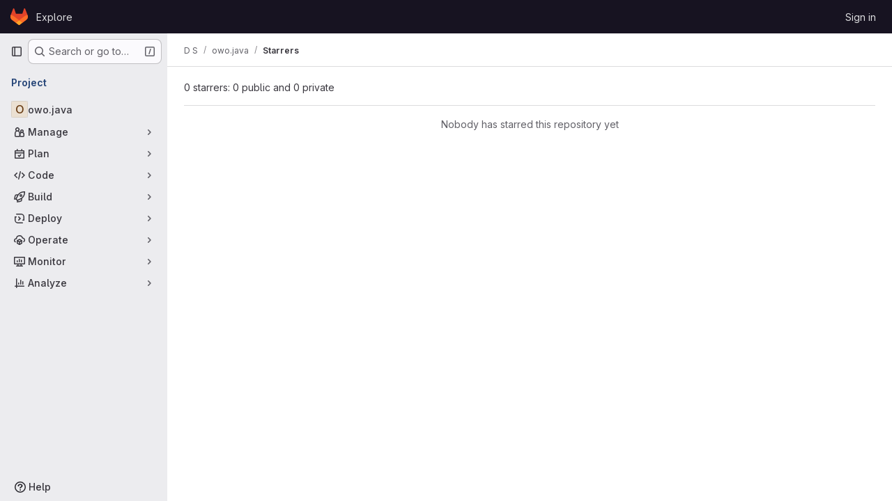

--- FILE ---
content_type: text/javascript; charset=utf-8
request_url: https://owo.codes/assets/webpack/shortcutsBundle.601baf13.chunk.js
body_size: 5692
content:
(this.webpackJsonp=this.webpackJsonp||[]).push([["shortcutsBundle"],{"78vh":function(e,t,o){"use strict";var i=o("Q0Js"),n=TypeError;e.exports=function(e,t){if(!delete e[t])throw new n("Cannot delete property "+i(t)+" of "+i(e))}},"86Lb":function(e,t,o){"use strict";var i=o("ZfjD"),n=o("/EoU"),r=o("ejl/"),s=o("sPwa"),c=o("78vh"),d=o("ocV/");i({target:"Array",proto:!0,arity:1,forced:1!==[].unshift(0)||!function(){try{Object.defineProperty([],"length",{writable:!1}).unshift()}catch(e){return e instanceof TypeError}}()},{unshift:function(e){var t=n(this),o=r(t),i=arguments.length;if(i){d(o+i);for(var a=o;a--;){var u=a+i;a in t?t[u]=t[a]:c(t,u)}for(var l=0;l<i;l++)t[l]=arguments[l]}return s(t,o+i)}})},O6Bj:function(e,t,o){"use strict";o.d(t,"c",(function(){return c})),o.d(t,"a",(function(){return d}));o("86Lb");var i=o("t6Yz"),n=o.n(i);o.d(t,"b",(function(){return n.a}));const r=[],s=n.a.prototype.stopCallback;n.a.prototype.stopCallback=function(e,t,o){for(const i of r){const n=i.call(this,e,t,o);if(void 0!==n)return n}return s.call(this,e,t,o)};const c=function(e){r.unshift(e)},d="mod+c"},U6io:function(e,t){!function(e){var t=e.prototype.stopCallback;e.prototype.stopCallback=function(e,o,i){return!!this.paused||t.call(this,e,o,i)},e.prototype.pause=function(){this.paused=!0},e.prototype.unpause=function(){this.paused=!1},e.init()}(Mousetrap)},d08M:function(e,t,o){"use strict";o.d(t,"zb",(function(){return d})),o.d(t,"C",(function(){return a})),o.d(t,"z",(function(){return u})),o.d(t,"g",(function(){return l})),o.d(t,"h",(function(){return f})),o.d(t,"E",(function(){return p})),o.d(t,"vb",(function(){return b})),o.d(t,"f",(function(){return g})),o.d(t,"A",(function(){return h})),o.d(t,"B",(function(){return y})),o.d(t,"D",(function(){return m})),o.d(t,"F",(function(){return j})),o.d(t,"Bb",(function(){return O})),o.d(t,"G",(function(){return v})),o.d(t,"Cb",(function(){return K})),o.d(t,"yb",(function(){return w})),o.d(t,"b",(function(){return k})),o.d(t,"a",(function(){return S})),o.d(t,"R",(function(){return T})),o.d(t,"xb",(function(){return G})),o.d(t,"S",(function(){return C})),o.d(t,"H",(function(){return E})),o.d(t,"hb",(function(){return R})),o.d(t,"d",(function(){return D})),o.d(t,"Ab",(function(){return q})),o.d(t,"c",(function(){return x})),o.d(t,"qb",(function(){return I})),o.d(t,"rb",(function(){return A})),o.d(t,"tb",(function(){return z})),o.d(t,"pb",(function(){return B})),o.d(t,"sb",(function(){return P})),o.d(t,"ob",(function(){return H})),o.d(t,"r",(function(){return _})),o.d(t,"i",(function(){return L})),o.d(t,"t",(function(){return N})),o.d(t,"l",(function(){return U})),o.d(t,"wb",(function(){return V})),o.d(t,"j",(function(){return W})),o.d(t,"v",(function(){return Y})),o.d(t,"u",(function(){return J})),o.d(t,"m",(function(){return Q})),o.d(t,"gb",(function(){return Z})),o.d(t,"n",(function(){return X})),o.d(t,"q",(function(){return $})),o.d(t,"s",(function(){return ee})),o.d(t,"o",(function(){return te})),o.d(t,"k",(function(){return oe})),o.d(t,"p",(function(){return ie})),o.d(t,"w",(function(){return ne})),o.d(t,"y",(function(){return re})),o.d(t,"x",(function(){return se})),o.d(t,"mb",(function(){return ce})),o.d(t,"lb",(function(){return de})),o.d(t,"nb",(function(){return ae})),o.d(t,"jb",(function(){return ue})),o.d(t,"ib",(function(){return le})),o.d(t,"kb",(function(){return fe})),o.d(t,"e",(function(){return pe})),o.d(t,"J",(function(){return be})),o.d(t,"L",(function(){return ge})),o.d(t,"I",(function(){return he})),o.d(t,"K",(function(){return ye})),o.d(t,"N",(function(){return me})),o.d(t,"O",(function(){return je})),o.d(t,"ab",(function(){return Oe})),o.d(t,"cb",(function(){return ve})),o.d(t,"Z",(function(){return Ke})),o.d(t,"Y",(function(){return we})),o.d(t,"eb",(function(){return ke})),o.d(t,"fb",(function(){return Ge})),o.d(t,"bb",(function(){return Ce})),o.d(t,"db",(function(){return Ee})),o.d(t,"W",(function(){return Re})),o.d(t,"X",(function(){return De})),o.d(t,"T",(function(){return qe})),o.d(t,"U",(function(){return Fe})),o.d(t,"V",(function(){return Me})),o.d(t,"P",(function(){return xe})),o.d(t,"Q",(function(){return Ie})),o.d(t,"M",(function(){return Ae})),o.d(t,"ub",(function(){return ze})),o.d(t,"Db",(function(){return Be})),o.d(t,"Eb",(function(){return _e})),o.d(t,"Fb",(function(){return Le}));var i=o("htNe"),n=o.n(i),r=(o("byxs"),o("n7CP")),s=o("/lV4");const c=n()((function(){let e={};if(r.a.canUseLocalStorage())try{e=JSON.parse(localStorage.getItem("gl-keyboard-shortcuts-customizations")||"{}")}catch(e){}return e})),d={id:"globalShortcuts.toggleKeyboardShortcutsDialog",description:Object(s.a)("Toggle keyboard shortcuts help dialog"),defaultKeys:["?"]},a={id:"globalShortcuts.goToYourProjects",description:Object(s.a)("Go to your projects"),defaultKeys:["shift+p"]},u={id:"globalShortcuts.goToYourGroups",description:Object(s.a)("Go to your groups"),defaultKeys:["shift+g"]},l={id:"globalShortcuts.goToActivityFeed",description:Object(s.a)("Go to the activity feed"),defaultKeys:["shift+a"]},f={id:"globalShortcuts.goToMilestoneList",description:Object(s.a)("Go to the milestone list"),defaultKeys:["shift+l"]},p={id:"globalShortcuts.goToYourSnippets",description:Object(s.a)("Go to your snippets"),defaultKeys:["shift+s"]},b={id:"globalShortcuts.startSearch",description:Object(s.a)("Start search"),defaultKeys:["s","/"]},g={id:"globalShortcuts.focusFilterBar",description:Object(s.a)("Focus filter bar"),defaultKeys:["f"]},h={id:"globalShortcuts.goToYourIssues",description:Object(s.a)("Go to your issues"),defaultKeys:["shift+i"]},y={id:"globalShortcuts.goToYourMergeRequests",description:Object(s.a)("Go to your merge requests"),defaultKeys:["shift+m"]},m={id:"globalShortcuts.goToYourReviewRequests",description:Object(s.a)("Go to your review requests"),defaultKeys:["shift+r"]},j={id:"globalShortcuts.goToYourTodoList",description:Object(s.a)("Go to your To-Do List"),defaultKeys:["shift+t"]},O={id:"globalShortcuts.togglePerformanceBar",description:Object(s.a)("Toggle the Performance Bar"),defaultKeys:["p b"]},v={id:"globalShortcuts.hideAppearingContent",description:Object(s.a)("Hide tooltips or popovers"),defaultKeys:["esc"]},K={id:"globalShortcuts.toggleSuperSidebar",description:Object(s.a)("Toggle the navigation sidebar"),defaultKeys:["mod+\\"]},w={id:"globalShortcuts.toggleCanary",description:Object(s.a)("Toggle GitLab Next"),defaultKeys:["g x"]},k={id:"globalShortcuts.duoChat",description:Object(s.a)("Open GitLab Duo Chat"),defaultKeys:["d"]},S={id:"editing.boldText",description:Object(s.a)("Bold text"),defaultKeys:["mod+b"],customizable:!1},T={id:"editing.italicText",description:Object(s.a)("Italic text"),defaultKeys:["mod+i"],customizable:!1},G={id:"editing.strikethroughText",description:Object(s.a)("Strikethrough text"),defaultKeys:["mod+shift+x"],customizable:!1},C={id:"editing.linkText",description:Object(s.a)("Link text"),defaultKeys:["mod+k"],customizable:!1},E={id:"editing.indentLine",description:Object(s.a)("Indent line"),defaultKeys:["mod+]"],customizable:!1},R={id:"editing.outdentLine",description:Object(s.a)("Outdent line"),defaultKeys:["mod+["],customizable:!1},D={id:"editing.findAndReplace",description:Object(s.i)("MarkdownEditor|Find and replace"),defaultKeys:["mod+f"],customizable:!1},q={id:"editing.toggleMarkdownPreview",description:Object(s.a)("Toggle Markdown preview"),defaultKeys:["ctrl+shift+p","command+shift+p","alt+shift+p"]},F={id:"editing.editRecentComment",description:Object(s.a)("Edit your most recent comment in a thread (from an empty textarea)"),defaultKeys:["up"]},M={id:"globalShortcuts.saveChanges",description:Object(s.a)("Submit/save changes"),defaultKeys:["mod+enter"]},x={id:"wiki.editWikiPage",description:Object(s.a)("Edit wiki page"),defaultKeys:["e"]},I={id:"repositoryGraph.scrollLeft",description:Object(s.a)("Scroll left"),defaultKeys:["left","h"]},A={id:"repositoryGraph.scrollRight",description:Object(s.a)("Scroll right"),defaultKeys:["right","l"]},z={id:"repositoryGraph.scrollUp",description:Object(s.a)("Scroll up"),defaultKeys:["up","k"]},B={id:"repositoryGraph.scrollDown",description:Object(s.a)("Scroll down"),defaultKeys:["down","j"]},P={id:"repositoryGraph.scrollToTop",description:Object(s.a)("Scroll to top"),defaultKeys:["shift+up","shift+k"]},H={id:"repositoryGraph.scrollToBottom",description:Object(s.a)("Scroll to bottom"),defaultKeys:["shift+down","shift+j"]},_={id:"project.goToOverview",description:Object(s.a)("Go to the project's overview page"),defaultKeys:["g o"]},L={id:"project.goToActivityFeed",description:Object(s.a)("Go to the project's activity feed"),defaultKeys:["g v"]},N={id:"project.goToReleases",description:Object(s.a)("Go to releases"),defaultKeys:["g r"]},U={id:"project.goToFiles",description:Object(s.a)("Go to files"),defaultKeys:["g f"]},V={id:"project.startSearchFile",description:Object(s.a)("Go to find file"),defaultKeys:["t"]},W={id:"project.goToCommits",description:Object(s.a)("Go to commits"),defaultKeys:["g c"]},Y={id:"project.goToRepoGraph",description:Object(s.a)("Go to repository graph"),defaultKeys:["g n"]},J={id:"project.goToRepoCharts",description:Object(s.a)("Go to repository charts"),defaultKeys:["g d"]},Q={id:"project.goToIssues",description:Object(s.a)("Go to issues"),defaultKeys:["g i"]},Z={id:"project.newIssue",description:Object(s.a)("New issue"),defaultKeys:["i"]},X={id:"project.goToIssueBoards",description:Object(s.a)("Go to issue boards"),defaultKeys:["g b"]},$={id:"project.goToMergeRequests",description:Object(s.a)("Go to merge requests"),defaultKeys:["g m"]},ee={id:"project.goToPipelines",description:Object(s.a)("Go to pipelines"),defaultKeys:["g p"]},te={id:"project.goToJobs",description:Object(s.a)("Go to jobs"),defaultKeys:["g j"]},oe={id:"project.goToEnvironments",description:Object(s.a)("Go to environments"),defaultKeys:["g e"]},ie={id:"project.goToKubernetes",description:Object(s.a)("Go to kubernetes"),defaultKeys:["g k"]},ne={id:"project.goToSnippets",description:Object(s.a)("Go to snippets"),defaultKeys:["g s"]},re={id:"project.goToWiki",description:Object(s.a)("Go to wiki"),defaultKeys:["g w"]},se={id:"project.goToWebIDE",description:Object(s.a)("Open in Web IDE"),defaultKeys:["."]},ce={id:"projectFiles.moveSelectionUp",description:Object(s.a)("Move selection up"),defaultKeys:["up"]},de={id:"projectFiles.moveSelectionDown",description:Object(s.a)("Move selection down"),defaultKeys:["down"]},ae={id:"projectFiles.openSelection",description:Object(s.a)("Open Selection"),defaultKeys:["enter"]},ue={id:"projectFiles.goBack",description:Object(s.a)("Go back (while searching for files)"),defaultKeys:["esc"],overrideGlobalHotkey:!0},le={id:"projectFiles.copyFilePermalink",description:Object(s.a)("Copy file permalink"),defaultKeys:["y"]},fe={id:"projectFiles.goToCompare",description:Object(s.a)("Compare Branches"),defaultKeys:["shift+c"]},pe={id:"projectFiles.focusFTBFilterBar",description:Object(s.a)("Focus file tree browser filter bar"),defaultKeys:["f"],overrideGlobalHotkey:!0},be={id:"issuables.commentReply",description:Object(s.a)("Comment/Reply (quoting selected text)"),defaultKeys:["r"]},ge={id:"issuables.editDescription",description:Object(s.a)("Edit description"),defaultKeys:["e"]},he={id:"issuables.changeLabel",description:Object(s.a)("Change label"),defaultKeys:["l"]},ye={id:"issuables.copyIssuableRef",description:Object(s.a)("Copy reference"),defaultKeys:["c r"]},me={id:"issuesMRs.changeAssignee",description:Object(s.a)("Change assignee"),defaultKeys:["a"]},je={id:"issuesMRs.changeMilestone",description:Object(s.a)("Change milestone"),defaultKeys:["m"]},Oe={id:"mergeRequests.nextFileInDiff",description:Object(s.a)("Next file in diff"),defaultKeys:["]","j"]},ve={id:"mergeRequests.previousFileInDiff",description:Object(s.a)("Previous file in diff"),defaultKeys:["[","k"]},Ke={id:"mergeRequests.goToFile",description:Object(s.a)("Go to file"),defaultKeys:["mod+p","t"],customizable:!1},we={id:"mergeRequests.focusFileBrowser",description:Object(s.a)("Focus file browser"),defaultKeys:["f"],customizable:!1,overrideGlobalHotkey:!0},ke={id:"mergeRequests.toggleFileBrowser",description:Object(s.a)("Toggle file browser"),defaultKeys:["shift+f"],customizable:!1},Se={id:"mergeRequests.addToReview",description:Object(s.a)("Add your comment to a review"),defaultKeys:["mod+enter"],customizable:!1},Te={id:"mergeRequests.addCommentNow",description:Object(s.a)("Publish your comment immediately"),defaultKeys:["shift+mod+enter"],customizable:!1},Ge={id:"mergeRequests.toggleReview",description:Object(s.i)("MergeRequest|Viewed by me"),defaultKeys:["v"],customizable:!1},Ce={id:"mergeRequests.nextUnresolvedDiscussion",description:Object(s.a)("Next open thread"),defaultKeys:["n"]},Ee={id:"mergeRequests.previousUnresolvedDiscussion",description:Object(s.a)("Previous open thread"),defaultKeys:["p"]},Re={id:"mergeRequests.copySourceBranchName",description:Object(s.a)("Copy source branch name"),defaultKeys:["b"]},De={id:"mergeRequests.expandAllFiles",description:Object(s.a)("Expand all files"),defaultKeys:[";"]},qe={id:"mergeRequests.collapseAllFiles",description:Object(s.a)("Collapse all files"),defaultKeys:["shift+;"]},Fe={id:"mergeRequestCommits.nextCommit",description:Object(s.a)("Next commit"),defaultKeys:["c"]},Me={id:"mergeRequestCommits.previousCommit",description:Object(s.a)("Previous commit"),defaultKeys:["x"]},xe={id:"issues.nextDesign",description:Object(s.a)("Next design"),defaultKeys:["right"]},Ie={id:"issues.previousDesign",description:Object(s.a)("Previous design"),defaultKeys:["left"]},Ae={id:"issues.closeDesign",description:Object(s.a)("Close design"),defaultKeys:["esc"],overrideGlobalHotkey:!0},ze={id:"sidebar.closeWidget",description:Object(s.a)("Close sidebar widget"),defaultKeys:["esc"],overrideGlobalHotkey:!0},Be={id:"workitems.toggleSidebar",description:Object(s.a)("Show or hide sidebar"),defaultKeys:["mod+/","shift+mod+7"],customizable:!1},Pe={id:"webIDE.goToFile",description:Object(s.a)("Go to file"),defaultKeys:["mod+p","t"],customizable:!1},He={id:"webIDE.commit",description:Object(s.a)("Commit (when editing commit message)"),defaultKeys:["mod+enter"],customizable:!1},_e=[{id:"globalShortcuts",name:Object(s.a)("Global Shortcuts"),keybindings:[d,a,u,l,f,p,b,g,h,y,m,j,O,v,K,k]},{id:"editing",name:Object(s.a)("Editing"),keybindings:[S,T,G,C,q,D,F,M]},{id:"wiki",name:Object(s.a)("Wiki"),keybindings:[x]},{id:"repositoryGraph",name:Object(s.a)("Repository Graph"),keybindings:[I,A,z,B,P,H]},{id:"project",name:Object(s.a)("Project"),keybindings:[_,L,N,U,V,W,Y,J,Q,Z,X,$,ee,te,oe,ie,ne,re,se]},{id:"projectFiles",name:Object(s.a)("Project Files"),keybindings:[ce,de,ae,ue,le,fe]},{id:"issuables",name:Object(s.a)("Epics, issues, and merge requests"),keybindings:[be,ge,he,ye]},{id:"issuesMRs",name:Object(s.a)("Issues and merge requests"),keybindings:[me,je]},{id:"mergeRequests",name:Object(s.a)("Merge requests"),keybindings:[Oe,ve,Ke,Ce,Ee,Re,we,ke,Se,Te,Ge]},{id:"mergeRequestCommits",name:Object(s.a)("Merge request commits"),keybindings:[Fe,Me]},{id:"issues",name:Object(s.a)("Issues"),keybindings:[xe,Ie,Ae]},{id:"webIDE",name:Object(s.a)("Legacy Web IDE"),keybindings:[Pe,He]},{id:"misc",name:Object(s.a)("Miscellaneous"),keybindings:[w]}],Le=function(e){return function({customizable:e}){return Boolean(null==e||e)}(e)&&c()[e.id]||e.defaultKeys}},"v+Mp":function(e,t,o){"use strict";o.r(t),o.d(t,"LOCAL_MOUSETRAP_DATA_KEY",(function(){return y})),o.d(t,"default",(function(){return j}));var i=o("8Doe"),n=o.n(i),r=(o("B++/"),o("z6RN"),o("47t/"),o("Tznw"),o("IYH6"),o("6yen"),o("OeRx"),o("l/dT"),o("RqS2"),o("Zy7a"),o("cjZU"),o("OAhk"),o("X42P"),o("mHhP"),o("fn0I"),o("UB/6"),o("imhG"),o("dHQd"),o("yoDG"),o("KeS/"),o("tWNI"),o("8d6S"),o("VwWG"),o("IYHS"),o("rIA9"),o("MViX"),o("zglm"),o("GDOA"),o("hlbI"),o("a0mT"),o("u3H1"),o("ta8/"),o("IKCR"),o("nmTw"),o("W2kU"),o("58fc"),o("7dtT"),o("Rhav"),o("uhEP"),o("eppl"),o("ZzK0"),o("BzOf"),o("EmJ/")),s=o.n(r),c=o("ewH8"),d=o("ygVz"),a=o("C83f"),u=o("O6Bj"),l=o("NmEs"),f=o("1OWu"),p=o("yQ8t"),b=o("3twG"),g=o("d08M"),h=o("wQDE");const y="local-mousetrap-instance";function m(e){const t=e.closest(".md-area").find(".js-md"),o=new Map;return t.each((function(){const e=s()(this),t=e.data("md-shortcuts");null!=t&&t.length&&o.set(e,t)})),o}class j{constructor(){var e;this.extensions=new Map,this.onToggleHelp=this.onToggleHelp.bind(this),this.helpModalElement=null,this.helpModalVueInstance=null,this.addAll([[g.zb,this.onToggleHelp],[g.wb,j.focusSearchFile],[g.vb,j.focusSearch],[g.f,this.focusFilter.bind(this)],[g.Bb,j.onTogglePerfBar],[g.G,j.hideAppearingContent],[g.yb,j.onToggleCanary],[g.F,function(){return Object(p.a)(".shortcuts-todos")}],[g.g,function(){return Object(p.a)(".dashboard-shortcuts-activity")}],[g.A,function(){return Object(p.a)(".dashboard-shortcuts-issues")}],[g.B,function(){return Object(p.a)(".dashboard-shortcuts-merge_requests, .js-merge-request-dashboard-shortcut")}],[g.D,function(){return Object(p.a)(".dashboard-shortcuts-review_requests, .js-merge-request-dashboard-shortcut")}],[g.C,function(){return Object(p.a)(".dashboard-shortcuts-projects")}],[g.z,function(){return Object(p.a)(".dashboard-shortcuts-groups")}],[g.h,function(){return Object(p.a)(".dashboard-shortcuts-milestones")}],[g.E,function(){return Object(p.a)(".dashboard-shortcuts-snippets")}],[g.Ab,j.toggleMarkdownPreview],[g.b,j.focusDuoChat]]),Object(u.c)((function(e,t,o){return!Object(g.Fb)(g.Ab).includes(o)&&void 0})),null!==(e=gon)&&void 0!==e&&null!==(e=e.features)&&void 0!==e&&e.findAndReplace&&(this.add(g.d,j.toggleFindAndReplaceBar),Object(u.c)((function(e,t,o){return!Object(g.Fb)(g.d).includes(o)&&void 0}))),s()(document).on("click",".js-shortcuts-modal-trigger",this.onToggleHelp),Object(h.b)()&&Object(h.a)(),this.filterSelectors=["input[type=search]:not(#diff-tree-search)",".gl-filtered-search-term-input",".filtered-search"]}addExtension(e,t=[],o=new Set){o.add(e);let i=this.extensions.get(e);if(!i){for(const t of null!==(n=e.dependencies)&&void 0!==n?n:[]){var n;o.has(t)||t===j||(o.add(t),this.addExtension(t,[],o))}i=new e(this,...t),this.extensions.set(e,i)}return o.delete(e),i}add(e,t){u.b.bind(Object(g.Fb)(e),t)}addAll(e){var t=this;e.forEach((function(e){return t.add(...e)}))}onToggleHelp(e){var t=this;null!=e&&e.preventDefault&&e.preventDefault(),this.helpModalElement&&this.helpModalVueInstance?(this.helpModalVueInstance.$destroy(),this.helpModalElement.remove(),this.helpModalElement=null,this.helpModalVueInstance=null):(this.helpModalElement=document.createElement("div"),document.body.append(this.helpModalElement),this.helpModalVueInstance=new c.default({el:this.helpModalElement,components:{ShortcutsHelp:function(){return Promise.all([o.e("77a00e0c"),o.e("e440161e"),o.e("0f9ea0c3"),o.e("db3a0cea")]).then(o.bind(null,"exIq"))}},render:function(e){return e("shortcuts-help",{on:{hidden:t.onToggleHelp}})}}))}static onTogglePerfBar(e){e.preventDefault();Object(l.H)(Object(l.j)("perf_bar_enabled"))?Object(l.N)("perf_bar_enabled","false",{path:"/"}):Object(l.N)("perf_bar_enabled","true",{path:"/"}),Object(b.F)()}static onToggleCanary(e){e.preventDefault();const t=Object(l.H)(Object(l.j)("gitlab_canary"));Object(l.N)("gitlab_canary",(!t).toString(),{expires:365,path:"/"}),Object(b.F)()}static toggleMarkdownPreview(e){s()(document).triggerHandler("markdown-preview:toggle",[e])}static toggleFindAndReplaceBar(e){s()(document).triggerHandler("markdown-editor:find-and-replace",[e])}focusFilter(e){const t=document.querySelectorAll(this.filterSelectors.join(",")),o=Array.from(t).find((function(e){return e.offsetParent}));null==o||o.focus(),e.preventDefault()}static focusSearch(e){var t;null===(t=document.querySelector("#super-sidebar-search"))||void 0===t||t.click(),d.a.trackEvent("press_keyboard_shortcut_to_activate_command_palette"),e.preventDefault&&e.preventDefault()}static async focusSearchFile(e){var t,o;null!=e&&e.key&&d.a.trackEvent(a.f),null==e||e.preventDefault(),null===(t=document.querySelector("#super-sidebar-search"))||void 0===t||t.click();const i=await Object(f.n)("#super-sidebar-search-modal #search");if(!i)return;const n=null===(o=document.querySelector(".js-repo-breadcrumbs"))||void 0===o?void 0:o.dataset.currentPath;i.value="~"+(n?n+"/":""),i.dispatchEvent(new Event("input"))}static hideAppearingContent(e){document.querySelectorAll(".tooltip, .popover").forEach((function(e){e.style.display="none"})),e.preventDefault&&e.preventDefault()}static focusDuoChat(e){var t;null===(t=document.querySelector(".js-tanuki-bot-chat-toggle"))||void 0===t||t.click(),e.preventDefault&&e.preventDefault()}static initMarkdownEditorShortcuts(e,t){const o=m(e),i=new u.b(e[0]);e.data(y,i),o.forEach((function(e,o){i.bind(e,(function(e){e.preventDefault(),t(o)}))}));const r=n()([...o.values()]),s=u.b.prototype.stopCallback;i.stopCallback=function(e,t,o){return!r.includes(o)&&s.call(this,e,t,o)}}static removeMarkdownEditorShortcuts(e){const t=e.data(y);t&&m(e).forEach((function(e){t.unbind(e)}))}}},wQDE:function(e,t,o){"use strict";o.d(t,"b",(function(){return n})),o.d(t,"a",(function(){return r}));var i=o("O6Bj");o("U6io");const n=function(){return!window.gon.keyboard_shortcuts_enabled};function r(){localStorage.setItem("shortcutsDisabled",!0),i.b.pause()}}}]);
//# sourceMappingURL=shortcutsBundle.601baf13.chunk.js.map